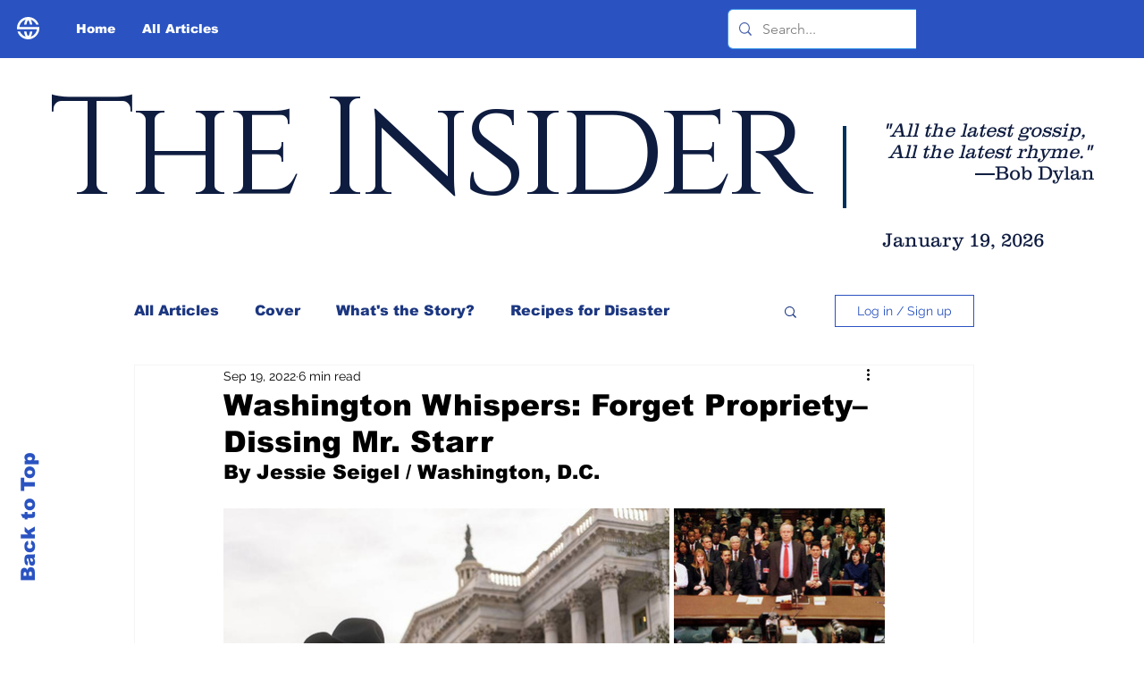

--- FILE ---
content_type: text/css; charset=utf-8
request_url: https://www.theinsider1.com/_serverless/pro-gallery-css-v4-server/layoutCss?ver=2&id=dkgv8-not-scoped&items=3522_800_533%7C3595_800_1123%7C3336_800_1148%7C3609_800_574%7C3409_800_450%7C3457_800_533&container=569_740_950.765625_720&options=gallerySizeType:px%7CenableInfiniteScroll:true%7CtitlePlacement:SHOW_ON_HOVER%7CimageMargin:5%7CisVertical:false%7CgridStyle:0%7CgalleryLayout:1%7CnumberOfImagesPerRow:0%7CgallerySizePx:300%7CcubeType:fill%7CgalleryThumbnailsAlignment:none
body_size: -140
content:
#pro-gallery-dkgv8-not-scoped [data-hook="item-container"][data-idx="0"].gallery-item-container{opacity: 1 !important;display: block !important;transition: opacity .2s ease !important;top: 0px !important;left: 0px !important;right: auto !important;height: 332px !important;width: 499px !important;} #pro-gallery-dkgv8-not-scoped [data-hook="item-container"][data-idx="0"] .gallery-item-common-info-outer{height: 100% !important;} #pro-gallery-dkgv8-not-scoped [data-hook="item-container"][data-idx="0"] .gallery-item-common-info{height: 100% !important;width: 100% !important;} #pro-gallery-dkgv8-not-scoped [data-hook="item-container"][data-idx="0"] .gallery-item-wrapper{width: 499px !important;height: 332px !important;margin: 0 !important;} #pro-gallery-dkgv8-not-scoped [data-hook="item-container"][data-idx="0"] .gallery-item-content{width: 499px !important;height: 332px !important;margin: 0px 0px !important;opacity: 1 !important;} #pro-gallery-dkgv8-not-scoped [data-hook="item-container"][data-idx="0"] .gallery-item-hover{width: 499px !important;height: 332px !important;opacity: 1 !important;} #pro-gallery-dkgv8-not-scoped [data-hook="item-container"][data-idx="0"] .item-hover-flex-container{width: 499px !important;height: 332px !important;margin: 0px 0px !important;opacity: 1 !important;} #pro-gallery-dkgv8-not-scoped [data-hook="item-container"][data-idx="0"] .gallery-item-wrapper img{width: 100% !important;height: 100% !important;opacity: 1 !important;} #pro-gallery-dkgv8-not-scoped [data-hook="item-container"][data-idx="1"].gallery-item-container{opacity: 1 !important;display: block !important;transition: opacity .2s ease !important;top: 0px !important;left: 504px !important;right: auto !important;height: 332px !important;width: 236px !important;} #pro-gallery-dkgv8-not-scoped [data-hook="item-container"][data-idx="1"] .gallery-item-common-info-outer{height: 100% !important;} #pro-gallery-dkgv8-not-scoped [data-hook="item-container"][data-idx="1"] .gallery-item-common-info{height: 100% !important;width: 100% !important;} #pro-gallery-dkgv8-not-scoped [data-hook="item-container"][data-idx="1"] .gallery-item-wrapper{width: 236px !important;height: 332px !important;margin: 0 !important;} #pro-gallery-dkgv8-not-scoped [data-hook="item-container"][data-idx="1"] .gallery-item-content{width: 236px !important;height: 332px !important;margin: 0px 0px !important;opacity: 1 !important;} #pro-gallery-dkgv8-not-scoped [data-hook="item-container"][data-idx="1"] .gallery-item-hover{width: 236px !important;height: 332px !important;opacity: 1 !important;} #pro-gallery-dkgv8-not-scoped [data-hook="item-container"][data-idx="1"] .item-hover-flex-container{width: 236px !important;height: 332px !important;margin: 0px 0px !important;opacity: 1 !important;} #pro-gallery-dkgv8-not-scoped [data-hook="item-container"][data-idx="1"] .gallery-item-wrapper img{width: 100% !important;height: 100% !important;opacity: 1 !important;} #pro-gallery-dkgv8-not-scoped [data-hook="item-container"][data-idx="2"].gallery-item-container{opacity: 1 !important;display: block !important;transition: opacity .2s ease !important;top: 337px !important;left: 0px !important;right: auto !important;height: 352px !important;width: 245px !important;} #pro-gallery-dkgv8-not-scoped [data-hook="item-container"][data-idx="2"] .gallery-item-common-info-outer{height: 100% !important;} #pro-gallery-dkgv8-not-scoped [data-hook="item-container"][data-idx="2"] .gallery-item-common-info{height: 100% !important;width: 100% !important;} #pro-gallery-dkgv8-not-scoped [data-hook="item-container"][data-idx="2"] .gallery-item-wrapper{width: 245px !important;height: 352px !important;margin: 0 !important;} #pro-gallery-dkgv8-not-scoped [data-hook="item-container"][data-idx="2"] .gallery-item-content{width: 245px !important;height: 352px !important;margin: 0px 0px !important;opacity: 1 !important;} #pro-gallery-dkgv8-not-scoped [data-hook="item-container"][data-idx="2"] .gallery-item-hover{width: 245px !important;height: 352px !important;opacity: 1 !important;} #pro-gallery-dkgv8-not-scoped [data-hook="item-container"][data-idx="2"] .item-hover-flex-container{width: 245px !important;height: 352px !important;margin: 0px 0px !important;opacity: 1 !important;} #pro-gallery-dkgv8-not-scoped [data-hook="item-container"][data-idx="2"] .gallery-item-wrapper img{width: 100% !important;height: 100% !important;opacity: 1 !important;} #pro-gallery-dkgv8-not-scoped [data-hook="item-container"][data-idx="3"]{display: none !important;} #pro-gallery-dkgv8-not-scoped [data-hook="item-container"][data-idx="4"]{display: none !important;} #pro-gallery-dkgv8-not-scoped [data-hook="item-container"][data-idx="5"]{display: none !important;} #pro-gallery-dkgv8-not-scoped .pro-gallery-prerender{height:917.4286083462405px !important;}#pro-gallery-dkgv8-not-scoped {height:917.4286083462405px !important; width:740px !important;}#pro-gallery-dkgv8-not-scoped .pro-gallery-margin-container {height:917.4286083462405px !important;}#pro-gallery-dkgv8-not-scoped .pro-gallery {height:917.4286083462405px !important; width:740px !important;}#pro-gallery-dkgv8-not-scoped .pro-gallery-parent-container {height:917.4286083462405px !important; width:745px !important;}